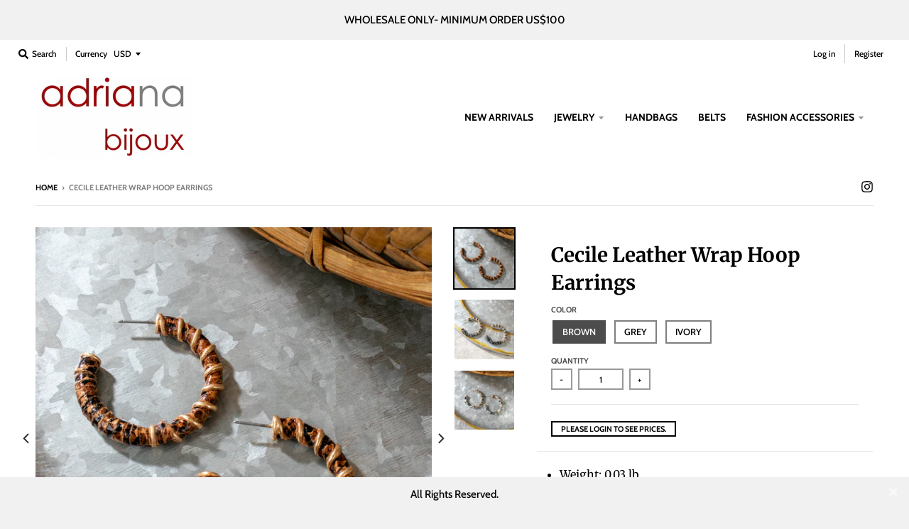

--- FILE ---
content_type: text/javascript
request_url: https://www.adrianabijoux.com/cdn/shop/t/8/assets/theme-new.js?v=166947696752878647311723228532
body_size: 15435
content:
(function(e){"use strict";window.StyleHatch=window.StyleHatch||{},StyleHatch.Sections=function(){this.constructors={},this.instances=[],e(document).on("shopify:section:load",this._onSectionLoad.bind(this)).on("shopify:section:unload",this._onSectionUnload.bind(this)).on("shopify:section:select",this._onSelect.bind(this)).on("shopify:section:deselect",this._onDeselect.bind(this)).on("shopify:section:reorder",this._onReorder.bind(this)).on("shopify:block:select",this._onBlockSelect.bind(this)).on("shopify:block:deselect",this._onBlockDeselect.bind(this))},StyleHatch.Sections.prototype=e.extend({},StyleHatch.Sections.prototype,{_createInstance:function(t,a){var o=e(t),n=o.attr("data-section-id"),r=o.attr("data-section-type");if(a=a||this.constructors[r],typeof a!="undefined"){var i=e.extend(new a(t),{id:n,type:r,container:t});this.instances.push(i)}},_onSectionLoad:function(t){var a=e("[data-section-id]",t.target)[0];a&&this._createInstance(a)},_onSectionUnload:function(e2){var t=slate.utils.findInstance(this.instances,"id",e2.detail.sectionId);t&&(typeof t.onUnload=="function"&&t.onUnload(e2),this.instances=slate.utils.removeInstance(this.instances,"id",e2.detail.sectionId))},_onSelect:function(t){var a=slate.utils.findInstance(this.instances,"id",t.detail.sectionId);a&&typeof a.onSelect=="function"&&a.onSelect(t),e("body").hasClass("panel-open")&&(StyleHatch.closePanelMenu(),e("html, body").addClass("scroll-lock"),setTimeout(function(){e("html, body").removeClass("scroll-lock"),e("html, body").animate({scrollTop:a.$container.offset().top},600)},400))},_onDeselect:function(t){var a=slate.utils.findInstance(this.instances,"id",t.detail.sectionId);a&&typeof a.onDeselect=="function"&&a.onDeselect(t),e("body").hasClass("panel-open")&&StyleHatch.closePanelMenu()},_onReorder:function(e2){var t=slate.utils.findInstance(this.instances,"id",e2.detail.sectionId);t&&typeof t.onReorder=="function"&&t.onReorder(e2)},_onBlockSelect:function(e2){var t=slate.utils.findInstance(this.instances,"id",e2.detail.sectionId);t&&typeof t.onBlockSelect=="function"&&t.onBlockSelect(e2)},_onBlockDeselect:function(e2){var t=slate.utils.findInstance(this.instances,"id",e2.detail.sectionId);t&&typeof t.onBlockDeselect=="function"&&t.onBlockDeselect(e2)},register:function(t,a){this.constructors[t]=a,e("[data-section-type="+t+"]").each(function(e2,t2){this._createInstance(t2,a)}.bind(this))}}),StyleHatch.cacheSelectors=function(){StyleHatch.cache={$body:e("body"),$html:e("html"),$util:e("header.util"),$header:e("header.site-header"),$siteNav:e("header.site-header ul.site-nav"),$featuredCollection:e(".featured-collection"),$instagramCollection:e(".instagram-collection"),$addToCartForm:e("#AddToCartForm"),$addToCartButton:e("#AddToCart"),$cartButton:e("#CartButton"),$recoverPasswordLink:e("#RecoverPassword"),$hideRecoverPasswordLink:e("#HideRecoverPasswordLink"),$recoverPasswordForm:e("#RecoverPasswordForm"),$customerLoginForm:e("#CustomerLoginForm"),$passwordResetSuccess:e("#ResetSuccess")}},StyleHatch.init=function(){var e2=document.documentElement;e2.setAttribute("data-useragent",navigator.userAgent),StyleHatch.cacheSelectors(),StyleHatch.largeMobile=700;var t=new StyleHatch.Sections;t.register("promos-section",StyleHatch.PromosSection),t.register("header-section",StyleHatch.HeaderSection),t.register("footer-section",StyleHatch.FooterSection),t.register("slideshow-section",StyleHatch.SlideshowSection),t.register("hero-video-section",StyleHatch.HeroVideoSection),t.register("featured-collection-section",StyleHatch.FeaturedCollectionSection),t.register("simple-collection-section",StyleHatch.SimpleCollectionSection),t.register("featured-text-section",StyleHatch.PageSection),t.register("custom-content-section",StyleHatch.PageSection),t.register("instagram-section",StyleHatch.InstagramSection),t.register("featured-blog-section",StyleHatch.GenericSection),t.register("map",StyleHatch.Maps),t.register("product-template",StyleHatch.Product),t.register("collection-template",StyleHatch.Collection),t.register("collection-list-template",StyleHatch.Collection),t.register("list-collections-template",StyleHatch.ListCollections),t.register("blog-template",StyleHatch.BlogArticle),t.register("article-template",StyleHatch.BlogArticle),t.register("password-template",StyleHatch.Password),t.register("cart-template",StyleHatch.Cart),StyleHatch.currencyConverter&&StyleHatch.CurrencyConverter.init(),StyleHatch.ajaxCartEnable&&StyleHatch.AjaxCart.init(),StyleHatch.loginForms(),StyleHatch.videoLayout(),StyleHatch.initTemplates()},StyleHatch.PromosSection=function(){function t(t2){var a=this.$container=e(t2);a.attr("data-section-id"),StyleHatch.Promos.init()}return t}(),StyleHatch.PromosSection.prototype=e.extend({},StyleHatch.PromosSection.prototype,{onUnload:function(){StyleHatch.Promos.unload()},onBlockSelect:function(e2){StyleHatch.Promos.blockSelect(e2)},onBlockDeselect:function(e2){StyleHatch.Promos.blockDeselect(e2)}}),StyleHatch.Promos=function(){function t(){a(),p.scrollLock=h.$promos.find(">*:first").data("scroll-lock"),o(),s(),StyleHatch.Header.rebuildFixTo()}function a(){h={$body:e(u.body),$promos:e(u.promos),$promosContainer:e(u.promos).find(">*:first"),$promoBar:e(u.promoBar),$bottomContainer:e(u.bottomContainer),$popup:e(u.popup)}}function o(){h.$promoBar.length&&(h.$promoBar.each(function(){var t2=e(this),a2=t2.data("hide-delay"),o2=t2.data("bar-placement"),n2=t2.find("div.errors");n2.length&&n2.prependTo(t2),o2=="bottom"&&(h.$bottomContainer.length||(h.$promosContainer.append('<div class="promo-bar-container bottom"></div>'),h.$bottomContainer=e(u.bottomContainer)),t2.appendTo(h.$bottomContainer),h.$bottomContainer.resize(function(){var t3=e(this).height()+"px";h.$body.css({"margin-bottom":t3})})),t2.hasClass("signup-bar")&&t2.showPopup(),a2!=="no-delay"&&p.hideTimers.push(setTimeout(function(){t2.data("pause-hide")||t2.promoSlideUp()},a2))}),n(),i())}function n(){h.$promos.data("fixtoInstance")&&h.$promos.fixTo("destroy")}function r(){h.$promos.data("fixtoInstance")&&h.$promos.fixTo("refresh")}function i(){p.scrollLock&&h.$promos.fixTo(u.page,{zIndex:p.fixToZIndex})}function s(){h.$popup.length&&h.$popup.each(function(){var t2=e(this),a2=!0,o2=t2.data("show-delay"),n2=(t2.data("homepage-limit"),t2.data("visitor-limit")),r2=t2.data("visitor"),i2=t2.data("show-for");n2==1&&r2==0&&(a2=!1);var s2=t2.find(".errors");s2.length&&(o2=0),setTimeout(function(){var a3=e(window).width();switch(i2){case"mobile":a3<=StyleHatch.largeMobile&&t2.showPopup();break;case"desktop":a3>StyleHatch.largeMobile&&t2.showPopup();break;case"both":t2.showPopup()}},o2)})}function l(t2){var a2=e("#block-"+t2.detail.blockId),o2=a2.data("type");switch(e.magnificPopup.close(),o2){case"announcement-bar":a2.promoSlideDown(),a2.attr("data-pause-hide",!0);break;case"popup":a2.showMockPopup();break;case"signup-bar":a2.showPopup(!0)}StyleHatch.Header.rebuildFixTo(),StyleHatch.refreshFixTo()}function c(t2){var a2=e("#block-"+t2.detail.blockId),o2=a2.data("type"),n2=a2.data("show-for"),r2=e(window).width();switch(o2){case"announcement-bar":var i2=a2;i2.attr("data-pause-hide",!1);var s2=i2.data("hide-delay");i2.data("bar-placement"),i2.data("homepage-limit"),(n2=="desktop"&&r2<=StyleHatch.largeMobile||n2=="mobile"&&r2>StyleHatch.largeMobile)&&a2.promoSlideUp(),s2!=="no-delay"&&p.hideTimers.push(setTimeout(function(){i2.data("pause-hide")||i2.promoSlideUp()},s2));break;case"popup":a2.hideMockPopup();break;case"signup-bar":n2=="desktop"&&r2<=StyleHatch.largeMobile&&(a2.hidePopup(),StyleHatch.refreshFixTo()),n2=="mobile"&&r2>StyleHatch.largeMobile&&(a2.hidePopup(),StyleHatch.refreshFixTo())}StyleHatch.Header.rebuildFixTo()}function d(){if(typeof p.hideTimers!="undefined"&&p.hideTimers instanceof Array){for(var t2=0;t2<p.hideTimers.length;t2++)clearTimeout(p.hideTimers[t2]);p.hideTimers.length=0}else p.hideTimers=[];n(),StyleHatch.refreshFixTo(),h.$bottomContainer.remove(),e.magnificPopup.close()}var u={body:"body",page:"#page",promos:"#shopify-section-promos",promoBar:"header.promo-bar",bottomContainer:".promo-bar-container.bottom",popup:".promo-popup"},p={};p={scrollLock:!1,fixToZIndex:992,hideTimers:[],slideSpeed:400};var h={};return e.fn.extend({showPopup:function(t2){var a2=e(this),o2=!0,n2=(a2.data("show-delay"),a2.data("show-again-delay")),r2=a2.data("homepage-limit"),i2=a2.data("visitor-limit"),s2=a2.data("visitor"),l2=(a2.data("show-for"),a2.data("type")),c2=a2.data("id");i2==1&&s2==0&&(o2=!1);var d2="popup-"+c2;e.cookie(d2)&&(o2=!1),r2&&!h.$body.hasClass("template-index")&&(o2=!1),window.self!==window.top&&l2=="popup"&&(o2=!1),t2&&(o2=!0);var u2=a2.find(".errors"),p2=getQueryString("contact%5Btags%5D");if(u2.length&&p2.includes("popup")&&(o2=!0,a2.find("input#email").addClass("errors")),u2.length&&p2.includes("signup-bar")&&(o2=!0),Modernizr.touchevents&&a2.find("form").removeAttr("target"),o2){l2=="popup"&&e.magnificPopup.open({items:{src:a2,type:"inline",showCloseBtn:!1},mainClass:"mfp-slideup",removalDelay:300,callbacks:{close:function(){e.cookie(d2,"shown",{expires:n2,path:"/"})}}}),l2=="signup-bar"&&(t2?a2.addClass("visible force"):a2.addClass("visible"));var f=a2.find(".icon-text");f.on("click",function(e2){a2.hidePopup(),e2.preventDefault()});var y=a2.find("form");y.on("submit",function(t3){return!!t3.target.checkValidity()&&(a2.hidePopup(),void e(this).submit())})}},hidePopup:function(){var t2=(e("#shopify-section-promos"),e(this)),a2=t2.data("type"),o2=t2.data("id");if(a2=="popup"&&e.magnificPopup.close(),a2=="signup-bar"){var n2="popup-"+o2;e.cookie(n2,"shown",{expires:60,path:"/"}),e(".promo-bar.signup-bar").each(function(t3){e(this).slideUp({duration:400,progress:function(){StyleHatch.refreshFixTo()},complete:function(){StyleHatch.refreshFixTo(),e(this).removeClass("visible force")}})})}},promoSlideUp:function(){e(this).slideUp({duration:p.slideSpeed,progress:StyleHatch.refreshFixTo,complete:StyleHatch.refreshFixTo})},promoSlideDown:function(){e(this).slideDown({duration:p.slideSpeed,progress:StyleHatch.refreshFixTo,complete:StyleHatch.refreshFixTo})},showMockPopup:function(){var t2=e("#shopify-section-promos");e(".mock-popup-container").length||t2.find(">*:first").append('<div class="mock-popup-container"></div>');var a2=e(".mock-popup-container"),o2=e(this);o2.appendTo(a2),a2.show(),o2.show()},hideMockPopup:function(){var t2=e(".mock-popup-container"),a2=e(this);t2.hide(),a2.hide()}}),{init:t,unload:d,blockSelect:l,blockDeselect:c,refreshFixTo:r}}(),StyleHatch.HeaderSection=function(){function t(t2){var a=this.$container=e(t2);a.attr("data-section-id"),StyleHatch.Header.init()}return t}(),StyleHatch.HeaderSection.prototype=e.extend({},StyleHatch.HeaderSection.prototype,{onUnload:function(){StyleHatch.Header.unload()}}),StyleHatch.Header=function(){function t(){a(),o(),c(),u(),m(),b()}function a(){k={$htmlBody:e(T.htmlBody),$body:e(T.body),$page:e(T.page),$section:e(T.section),$promosSection:e(T.promosSection),$util:e(T.util),$header:e(T.header),$siteNav:e(T.siteNav),$dropdownParent:e(T.siteNav).find("li.has-dropdown"),$defaultLink:e(T.siteNav).find("> li:not(.has-dropdown)"),$subMenuLinks:e(T.siteNav).find("li.has-dropdown a"),$subDropdownParent:e(T.siteNav).find("li.has-sub-dropdown"),$search:e(T.util).find(".search-wrapper"),$searchLink:e(T.util).find("a.search"),$searchClose:e(T.util).find("form.search-bar button"),$searchInput:e(T.util).find("form.search-bar input"),$menuLink:e(T.menuLink),$menuPanel:e(T.menuPanel),$menuPanelDropdown:e(T.menuPanel).find("li.has-dropdown"),$menuPanelSubDropdown:e(T.menuPanel).find("li.has-sub-dropdown")}}function o(){e(T.menuOverlay).length||(k.$section.append('<div class="mobile-menu-overlay"></div>'),k.$menuOverlay=e(T.menuOverlay))}function n(){k.$search.slideDown({duration:C.slideSpeed,progress:function(){StyleHatch.refreshFixTo()},complete:function(){StyleHatch.refreshFixTo()}}),k.$searchInput.focus()}function r(){k.$searchInput.blur(),clearTimeout(C.blurTimer),k.$search.slideUp({duration:C.slideSpeed,progress:function(){StyleHatch.refreshFixTo()},complete:function(){StyleHatch.refreshFixTo()}})}function i(){k.$body.hasClass("panel-open")?l():s()}function s(){k.$htmlBody.addClass("panel-open"),window.scrollTo(0,0),k.$menuPanel.attr("tabindex","0"),k.$menuPanel.focus()}function l(){k.$htmlBody.addClass("panel-open-transition"),k.$htmlBody.removeClass("panel-open"),k.$menuPanel.removeAttr("tabindex"),setTimeout(function(){k.$htmlBody.removeClass("panel-open-transition")},400)}function c(){k.$searchLink.on("click.search",function(e2){n(),e2.preventDefault()}),k.$searchClose.on("click.search",function(e2){r(),e2.preventDefault()}),k.$searchInput.on("blur.search",function(e2){C.blurTimer=setTimeout(r,C.blurTime),e2.preventDefault()}),k.$menuLink.on("click.panel",function(e2){i(),e2.preventDefault()}),k.$menuOverlay.on("click.panel",function(e2){i(),e2.preventDefault()}),k.$menuPanelDropdown.on("click.panelDropdown",function(t2){k.$menuPanelDropdown.find("ul.dropdown").slideUp(),k.$menuPanelDropdown.find("> a").attr("aria-expanded","false"),k.$menuPanelDropdown.removeClass("expanded"),k.$menuPanelDropdown.find("ul.dropdown").attr("aria-hidden","true"),k.$menuPanelDropdown.find("ul.dropdown a").attr("tabindex","-1"),e(this).find("ul.dropdown").is(":visible")||(e(this).find("> a").attr("aria-expanded","true"),e(this).find("ul.dropdown").slideDown(),e(this).find("ul.dropdown").attr("aria-hidden","false"),e(this).find("ul.dropdown > li > a").attr("tabindex","0"),e(this).addClass("expanded"))}),k.$menuPanelDropdown.find("> a").on("click.panelDropdown",function(t2){e(this).closest("li").hasClass("expanded")||t2.preventDefault()}),k.$menuPanelDropdown.find("ul.dropdown li:not(.has-sub-dropdown) a").on("click.panelDropdown",function(e2){e2.stopPropagation()}),k.$menuPanelSubDropdown.on("click.panelDropdown",function(t2){t2.stopPropagation(),k.$menuPanelSubDropdown.find("ul.sub-dropdown").slideUp(),k.$menuPanelDropdown.find("> a").attr("aria-expanded","false"),k.$menuPanelSubDropdown.removeClass("expanded"),k.$menuPanelDropdown.find("ul.sub-dropdown").attr("aria-hidden","true"),k.$menuPanelDropdown.find("ul.sub-dropdown a").attr("tabindex","-1"),e(this).find("ul.sub-dropdown").is(":visible")||(e(this).find("> a").attr("aria-expanded","true"),e(this).find("ul.sub-dropdown").slideDown(),e(this).find("ul.sub-dropdown").attr("aria-hidden","false"),e(this).find("ul.sub-dropdown > li > a").attr("tabindex","0"),e(this).addClass("expanded"))}),k.$menuPanelSubDropdown.find("> a").on("click.panelDropdown",function(t2){e(this).closest("li").hasClass("expanded")||t2.preventDefault()}),k.$menuPanelSubDropdown.find("ul.sub-dropdown a").on("click.panelDropdown",function(e2){e2.stopPropagation()}),k.$promosSection.resize(StyleHatch.refreshFixTo)}function d(){clearTimeout(C.blurTimer),k.$searchLink.off("click.search"),k.$searchClose.off("click.search"),k.$searchInput.off("blur.search"),k.$menuLink.off("click.panel"),k.$menuPanelDropdown.off("click.panelDropdown"),k.$menuPanelDropdown.find("> a").off("click.panelDropdown"),k.$menuPanelDropdown.find("ul.dropdown li:not(.has-sub-dropdown) a").off("click.panelDropdown"),k.$menuPanelSubDropdown.off("click.panelDropdown"),k.$menuPanelSubDropdown.find("> a").off("click.panelDropdown"),k.$menuPanelSubDropdown.find("ul.sub-dropdown a").off("click.panelDropdown"),k.$promosSection.removeResize(StyleHatch.refreshFixTo)}function u(){k.$subMenuLinks.each(function(){var t2=e(this),a2=t2.text();wordWrapper(a2,24,"<br/>\n")}),h(k.$dropdownParent)}function p(t2){h(e("."+C.dropdownActiveClass)),t2.addClass(C.dropdownActiveClass),t2.find("> a").attr("aria-expanded","true"),t2.find("ul.dropdown").attr("aria-hidden","false"),t2.find("ul.dropdown > li > a").attr("tabindex","0");var a2=t2.find("ul.dropdown");a2.hasClass("dropdown--mega-menu")||a2.css({left:"auto"});var o2=a2.offset().left+a2.outerWidth(),n2=e(window).width()-20,r2=k.$header.width(),i2=k.$header.find(".logo-nav-contain").offset().left;if(r2+40>e(window).width()&&(r2=e(window).width(),i2=-20),n2=r2+i2+1,o2>n2&&!a2.hasClass("dropdown--mega-menu")){var s2="-"+(o2-n2)+"px";a2.css({left:s2})}setTimeout(function(){k.$body.on("touchstart",function(){h(t2)})},250)}function h(e2){e2.removeClass(C.dropdownActiveClass),k.$body.off("touchstart"),e2.find("> a").attr("aria-expanded","false"),e2.find("ul.dropdown").attr("aria-hidden","true"),e2.find("ul.dropdown > li > a").attr("tabindex","-1")}function f(t2){h(e("."+C.subDropdownActiveClass)),t2.addClass(C.subDropdownActiveClass),t2.find("> a").attr("aria-expanded","true"),t2.find("ul.sub-dropdown").attr("aria-hidden","false"),t2.find("ul.sub-dropdown > li > a").attr("tabindex","0");var a2=t2.find(".sub-dropdown").offset().left+t2.find(".sub-dropdown").width(),o2=e(window).width();a2>o2?t2.addClass("alternate-align"):t2.removeClass("alternate-align")}function y(e2){e2.removeClass(C.subDropdownActiveClass),e2.removeClass("alternate-align"),e2.find("> a").attr("aria-expanded","false"),e2.find("ul.sub-dropdown").attr("aria-hidden","true"),e2.find("ul.sub-dropdown > li > a").attr("tabindex","-1")}function m(){k.$dropdownParent.on("mouseenter.dropdown touchstart.dropdown focusin.dropdown",function(t2){var a2=e(this);a2.hasClass(C.dropdownActiveClass)||(t2.preventDefault(),p(a2))}),k.$dropdownParent.on("mouseleave.dropdown",function(){h(e(this))}),k.$subMenuLinks.on("touchstart.dropdown",function(e2){e2.stopImmediatePropagation()}),k.$subDropdownParent.on("mouseenter.subdropdown touchstart.subdropdown focusin.subdropdown",function(t2){var a2=e(this);a2.hasClass(C.subDropdownActiveClass)||(t2.preventDefault(),f(a2))}),k.$subDropdownParent.on("mouseleave.subdropdown",function(){y(e(this))}),k.$subDropdownParent.on("touchstart.subdropdown",function(e2){e2.stopImmediatePropagation()}),e("html").hasClass("touchevents")&&k.$subDropdownParent.children("a").on("click",function(t2){var a2=e(this);a2.hasClass(C.subDropdownActiveClass)||(t2.preventDefault(),f(a2))}),k.$subMenuLinks.on("focusout.dropdown",function(t2){t2.relatedTarget==null?h(e("."+C.dropdownActiveClass)):(e(t2.target).closest("li.has-dropdown")[0]!==e(t2.relatedTarget).closest("li.has-dropdown")[0]&&h(e("."+C.dropdownActiveClass)),e(t2.target).closest("li.has-sub-dropdown")[0]!==e(t2.relatedTarget).closest("li.has-sub-dropdown")[0]&&y(e("."+C.subDropdownActiveClass)))})}function v(){k.$dropdownParent.off("mouseenter.dropdown touchstart.dropdown focusin.dropdown"),k.$dropdownParent.off("mouseleave.dropdown"),k.$subMenuLinks.off("touchstart.dropdown"),k.$subDropdownParent.off("mouseenter.subdropdown touchstart.subdropdown focusin.subdropdown"),k.$subDropdownParent.off("mouseleave.subdropdown"),k.$subDropdownParent.off("touchstart.subdropdown"),k.$subMenuLinks.off("focusout.dropdown")}function g(){var t2=k.$section,a2=k.$promosSection,o2=k.$header,n2=k.$util,r2=o2.data("scroll-lock");if(r2=="util"||r2=="header"){var i2="";a2.data("fixtoInstance")&&(i2="#shopify-section-promos"),n2.fixTo("#page",{zIndex:991,mind:i2})}if(r2=="header"){var i2="header.util";a2.data("fixtoInstance")&&(i2="header.util, #shopify-section-promos"),t2.fixTo("#page",{zIndex:990,mind:i2}),t2.resize(function(){e(this).width()<=700?t2.fixTo("stop"):t2.fixTo("start")})}}function S(){var t2=e("header.util, #shopify-section-header").filter(function(){return e(this).data("fixtoInstance")});t2.length&&t2.fixTo("destroy")}function b(){a(),S(),g()}function w(){l(),d(),v(),S()}var T={htmlBody:"html, body",body:"body",page:"#page",section:"#shopify-section-header",promosSection:"#shopify-section-promos",util:"header.util",header:"header.site-header",siteNav:"header.site-header ul.site-nav",menuLink:".menu-link",menuPanel:"#menu.panel",menuOverlay:".mobile-menu-overlay"},C={};C={blurTimer:{},blurTime:2e3,slideSpeed:300,dropdownActiveClass:"dropdown-hover",subDropdownActiveClass:"sub-dropdown-hover"};var k={};return{init:t,unload:w,openSearch:n,closeSearch:r,togglePanelMenu:i,openPanelMenu:s,closePanelMenu:l,rebuildFixTo:b}}(),StyleHatch.FooterSection=function(){function t(t2){var a=this.$container=e(t2);a.attr("data-section-id"),StyleHatch.Footer.init(a)}return t}(),StyleHatch.FooterSection.prototype=e.extend({},StyleHatch.FooterSection.prototype,{onUnload:function(e2){StyleHatch.Footer.unload(e2)}}),StyleHatch.Footer=function(){function e2(e3){var t2=e3.find("ul.nested-menu");t2.initNestedMenu()}function t(e3){$nestedMenu.destroyNestedMenu()}return{init:e2,unload:t}}(),StyleHatch.SlideshowSection=function(){function t(t2){var a=this.$container=e(t2);a.attr("data-section-id"),StyleHatch.Slideshow.init(a)}return t}(),StyleHatch.SlideshowSection.prototype=e.extend({},StyleHatch.SlideshowSection.prototype,{onUnload:function(e2){StyleHatch.Slideshow.unload(e2)},onBlockSelect:function(e2){StyleHatch.Slideshow.blockSelect(e2)},onBlockDeselect:function(e2){StyleHatch.Slideshow.blockDeselect(e2)}}),StyleHatch.Slideshow=function(){function t(t2){var a2=t2.find(".slideshow-carousel"),o2=700,n2=a2.find(".slide__item");e(window).on("resize",function(){n2.each(function(t3){var a3;e(window).width()>o2?a3=e(this).find("img.slide__image-desktop"):(a3=e(this).find("img.slide__image-mobile"),a3.length<1&&(a3=e(this).find("img.slide__image-desktop"))),a3.hasClass("lazymanual")&&(a3.attr("src",a3.attr("data-preload")).removeAttr("data-preload"),a3.removeClass("lazymanual").addClass("lazyload"))})});var r=a2.data("flickity-options");a2.flickity(r),a2.parent().find(".flickity-page-dots.placeholder").remove();var i;e(window).width()>o2?i=e("img.slide__image-desktop",t2):(i=e("img.slide__image-mobile",t2),i.length<1&&(i=e("img.slide__image-desktop",t2))),i.eq(0).removeClass("lazymanual").addClass("lazyload"),a2.on("change.flickity",function(o3,n3){var r2=e("img.lazymanual",t2);r2.removeClass("lazymanual").addClass("lazyload"),a2.off("change.flickity")});var s=t2.find(".slide__item-video");s.each(function(){var t3=e(this).find(".slide__item-image"),a3=e(this).data("video-id"),o3=e(this).data("mobile-autoplay"),n3=0;o3&&(n3=1),(e(window).width()>StyleHatch.largeMobile||o3)&&t3.YTPlayer({fitToBackground:!1,videoId:a3,repeat:!0,mute:!0,playerVars:{rel:0,mute:1,playsinline:n3,autoplay:1},callback:function(){e(window).trigger("resize")}})})}function a(t2){var a2=e("#block-"+t2.detail.blockId),o2=a2.closest(".slideshow-carousel"),n2=a2.data("slide-index");o2.flickity("pausePlayer"),o2.flickity("select",n2,!0,!0),o2.find("img").removeClass(".lazymanual").addClass("lazyload")}function o(t2){var a2=e("#block-"+t2.detail.blockId),o2=a2.closest(".slideshow-carousel");o2.flickity("unpausePlayer")}function n(t2){var a2=e(".slideshow-"+t2.detail.sectionId),o2=a2.find(".slideshow-carousel");o2.flickity("destroy");var n2=a2.find(".slide__item-video .slide__item-image");n2.removeData("yt-init").removeData("ytPlayer").removeClass("loaded"),e(window).off("resize.YTplayer"+n2.ID),e(window).off("scroll.YTplayer"+n2.ID),n2.$body=null,n2.$node=null,n2.$YTPlayerString=null,n2.player=null}return{init:t,unload:n,blockSelect:a,blockDeselect:o}}(),StyleHatch.HeroVideoSection=function(){function t(t2){var a=this.$container=e(t2);a.attr("data-section-id"),StyleHatch.HeroVideo.init(a)}return t}(),StyleHatch.HeroVideoSection.prototype=e.extend({},StyleHatch.HeroVideoSection.prototype,{onUnload:function(e2){StyleHatch.HeroVideo.unload(e2)}}),StyleHatch.HeroVideo=function(){function t(e2){var t2=e2.find(".wrapper"),a2=e2.data("video-id"),o=e2.data("mobile-autoplay"),n=0;o&&(n=1),t2.removeData("ytPlayer"),t2.YTPlayer({fitToBackground:!1,videoId:a2,repeat:!0,mute:!0,playerVars:{rel:0,mute:1,playsinline:n,autoplay:1}})}function a(t2){var a2=e(".slideshow-"+t2.detail.sectionId),o=a2.find(".wrapper");o.removeData("yt-init").removeData("ytPlayer").removeClass("loaded"),o.find(".ytplayer-container .ytplayer-shield").remove()}return{init:t,unload:a}}(),StyleHatch.Maps=function(){function t(t2){if(this.$container=e(t2),this.$map=this.$container.find(u.map),this.key=this.$map.data("api-key"),this.key!=i&&(i=this.key,r=null,s=!0),typeof this.key!="undefined")if(r==="loaded")this.createMap();else{l.push(this);var o2=this;r!=="loading"&&(r="loading",(typeof window.google=="undefined"||s)&&e.getScript("https://maps.googleapis.com/maps/api/js?key="+this.key).then(function(){r="loaded",s=!1,a(o2)}))}}function a(t2){document.addEventListener("lazybeforeunveil",function(a2){e(a2.target).attr("data-section-type")&&t2.createMap()}),e.each(l,function(e2,a2){a2.$container.hasClass("lazyloaded")&&t2.createMap()})}function o(t2){var a2=e.Deferred(),o2=new google.maps.Geocoder,n2=t2.data("address-setting");return o2.geocode({address:n2},function(e2,t3){t3!==google.maps.GeocoderStatus.OK&&a2.reject(t3),a2.resolve(e2)}),a2}var n={zoom:14},r=null,i=null,s=!1,l=[],c={standard:[],silver:[{elementType:"geometry",stylers:[{color:"#f5f5f5"}]},{elementType:"labels.icon",stylers:[{visibility:"off"}]},{elementType:"labels.text.fill",stylers:[{color:"#616161"}]},{elementType:"labels.text.stroke",stylers:[{color:"#f5f5f5"}]},{featureType:"administrative.land_parcel",elementType:"labels.text.fill",stylers:[{color:"#bdbdbd"}]},{featureType:"poi",elementType:"geometry",stylers:[{color:"#eeeeee"}]},{featureType:"poi",elementType:"labels.text.fill",stylers:[{color:"#757575"}]},{featureType:"poi.park",elementType:"geometry",stylers:[{color:"#e5e5e5"}]},{featureType:"poi.park",elementType:"labels.text.fill",stylers:[{color:"#9e9e9e"}]},{featureType:"road",elementType:"geometry",stylers:[{color:"#ffffff"}]},{featureType:"road.arterial",elementType:"labels.text.fill",stylers:[{color:"#757575"}]},{featureType:"road.highway",elementType:"geometry",stylers:[{color:"#dadada"}]},{featureType:"road.highway",elementType:"labels.text.fill",stylers:[{color:"#616161"}]},{featureType:"road.local",elementType:"labels.text.fill",stylers:[{color:"#9e9e9e"}]},{featureType:"transit.line",elementType:"geometry",stylers:[{color:"#e5e5e5"}]},{featureType:"transit.station",elementType:"geometry",stylers:[{color:"#eeeeee"}]},{featureType:"water",elementType:"geometry",stylers:[{color:"#c9c9c9"}]},{featureType:"water",elementType:"labels.text.fill",stylers:[{color:"#9e9e9e"}]}],retro:[{elementType:"geometry",stylers:[{color:"#ebe3cd"}]},{elementType:"labels.text.fill",stylers:[{color:"#523735"}]},{elementType:"labels.text.stroke",stylers:[{color:"#f5f1e6"}]},{featureType:"administrative",elementType:"geometry.stroke",stylers:[{color:"#c9b2a6"}]},{featureType:"administrative.land_parcel",elementType:"geometry.stroke",stylers:[{color:"#dcd2be"}]},{featureType:"administrative.land_parcel",elementType:"labels.text.fill",stylers:[{color:"#ae9e90"}]},{featureType:"landscape.natural",elementType:"geometry",stylers:[{color:"#dfd2ae"}]},{featureType:"poi",elementType:"geometry",stylers:[{color:"#dfd2ae"}]},{featureType:"poi",elementType:"labels.text.fill",stylers:[{color:"#93817c"}]},{featureType:"poi.park",elementType:"geometry.fill",stylers:[{color:"#a5b076"}]},{featureType:"poi.park",elementType:"labels.text.fill",stylers:[{color:"#447530"}]},{featureType:"road",elementType:"geometry",stylers:[{color:"#f5f1e6"}]},{featureType:"road.arterial",elementType:"geometry",stylers:[{color:"#fdfcf8"}]},{featureType:"road.highway",elementType:"geometry",stylers:[{color:"#f8c967"}]},{featureType:"road.highway",elementType:"geometry.stroke",stylers:[{color:"#e9bc62"}]},{featureType:"road.highway.controlled_access",elementType:"geometry",stylers:[{color:"#e98d58"}]},{featureType:"road.highway.controlled_access",elementType:"geometry.stroke",stylers:[{color:"#db8555"}]},{featureType:"road.local",elementType:"labels.text.fill",stylers:[{color:"#806b63"}]},{featureType:"transit.line",elementType:"geometry",stylers:[{color:"#dfd2ae"}]},{featureType:"transit.line",elementType:"labels.text.fill",stylers:[{color:"#8f7d77"}]},{featureType:"transit.line",elementType:"labels.text.stroke",stylers:[{color:"#ebe3cd"}]},{featureType:"transit.station",elementType:"geometry",stylers:[{color:"#dfd2ae"}]},{featureType:"water",elementType:"geometry.fill",stylers:[{color:"#b9d3c2"}]},{featureType:"water",elementType:"labels.text.fill",stylers:[{color:"#92998d"}]}],dark:[{elementType:"geometry",stylers:[{color:"#212121"}]},{elementType:"labels.icon",stylers:[{visibility:"off"}]},{elementType:"labels.text.fill",stylers:[{color:"#757575"}]},{elementType:"labels.text.stroke",stylers:[{color:"#212121"}]},{featureType:"administrative",elementType:"geometry",stylers:[{color:"#757575"}]},{featureType:"administrative.country",elementType:"labels.text.fill",stylers:[{color:"#9e9e9e"}]},{featureType:"administrative.land_parcel",stylers:[{visibility:"off"}]},{featureType:"administrative.locality",elementType:"labels.text.fill",stylers:[{color:"#bdbdbd"}]},{featureType:"poi",elementType:"labels.text.fill",stylers:[{color:"#757575"}]},{featureType:"poi.park",elementType:"geometry",stylers:[{color:"#181818"}]},{featureType:"poi.park",elementType:"labels.text.fill",stylers:[{color:"#616161"}]},{featureType:"poi.park",elementType:"labels.text.stroke",stylers:[{color:"#1b1b1b"}]},{featureType:"road",elementType:"geometry.fill",stylers:[{color:"#2c2c2c"}]},{featureType:"road",elementType:"labels.text.fill",stylers:[{color:"#8a8a8a"}]},{featureType:"road.arterial",elementType:"geometry",stylers:[{color:"#373737"}]},{featureType:"road.highway",elementType:"geometry",stylers:[{color:"#3c3c3c"}]},{featureType:"road.highway.controlled_access",elementType:"geometry",stylers:[{color:"#4e4e4e"}]},{featureType:"road.local",elementType:"labels.text.fill",stylers:[{color:"#616161"}]},{featureType:"transit",elementType:"labels.text.fill",stylers:[{color:"#757575"}]},{featureType:"water",elementType:"geometry",stylers:[{color:"#000000"}]},{featureType:"water",elementType:"labels.text.fill",stylers:[{color:"#3d3d3d"}]}],night:[{elementType:"geometry",stylers:[{color:"#242f3e"}]},{elementType:"labels.text.fill",stylers:[{color:"#746855"}]},{elementType:"labels.text.stroke",stylers:[{color:"#242f3e"}]},{featureType:"administrative.locality",elementType:"labels.text.fill",stylers:[{color:"#d59563"}]},{featureType:"poi",elementType:"labels.text.fill",stylers:[{color:"#d59563"}]},{featureType:"poi.park",elementType:"geometry",stylers:[{color:"#263c3f"}]},{featureType:"poi.park",elementType:"labels.text.fill",stylers:[{color:"#6b9a76"}]},{featureType:"road",elementType:"geometry",stylers:[{color:"#38414e"}]},{featureType:"road",elementType:"geometry.stroke",stylers:[{color:"#212a37"}]},{featureType:"road",elementType:"labels.text.fill",stylers:[{color:"#9ca5b3"}]},{featureType:"road.highway",elementType:"geometry",stylers:[{color:"#746855"}]},{featureType:"road.highway",elementType:"geometry.stroke",stylers:[{color:"#1f2835"}]},{featureType:"road.highway",elementType:"labels.text.fill",stylers:[{color:"#f3d19c"}]},{featureType:"transit",elementType:"geometry",stylers:[{color:"#2f3948"}]},{featureType:"transit.station",elementType:"labels.text.fill",stylers:[{color:"#d59563"}]},{featureType:"water",elementType:"geometry",stylers:[{color:"#17263c"}]},{featureType:"water",elementType:"labels.text.fill",stylers:[{color:"#515c6d"}]},{featureType:"water",elementType:"labels.text.stroke",stylers:[{color:"#17263c"}]}],aubergine:[{elementType:"geometry",stylers:[{color:"#1d2c4d"}]},{elementType:"labels.text.fill",stylers:[{color:"#8ec3b9"}]},{elementType:"labels.text.stroke",stylers:[{color:"#1a3646"}]},{featureType:"administrative.country",elementType:"geometry.stroke",stylers:[{color:"#4b6878"}]},{featureType:"administrative.land_parcel",elementType:"labels.text.fill",stylers:[{color:"#64779e"}]},{featureType:"administrative.province",elementType:"geometry.stroke",stylers:[{color:"#4b6878"}]},{featureType:"landscape.man_made",elementType:"geometry.stroke",stylers:[{color:"#334e87"}]},{featureType:"landscape.natural",elementType:"geometry",stylers:[{color:"#023e58"}]},{featureType:"poi",elementType:"geometry",stylers:[{color:"#283d6a"}]},{featureType:"poi",elementType:"labels.text.fill",stylers:[{color:"#6f9ba5"}]},{featureType:"poi",elementType:"labels.text.stroke",stylers:[{color:"#1d2c4d"}]},{featureType:"poi.park",elementType:"geometry.fill",stylers:[{color:"#023e58"}]},{featureType:"poi.park",elementType:"labels.text.fill",stylers:[{color:"#3C7680"}]},{featureType:"road",elementType:"geometry",stylers:[{color:"#304a7d"}]},{featureType:"road",elementType:"labels.text.fill",stylers:[{color:"#98a5be"}]},{featureType:"road",elementType:"labels.text.stroke",stylers:[{color:"#1d2c4d"}]},{featureType:"road.highway",elementType:"geometry",stylers:[{color:"#2c6675"}]},{featureType:"road.highway",elementType:"geometry.stroke",stylers:[{color:"#255763"}]},{featureType:"road.highway",elementType:"labels.text.fill",stylers:[{color:"#b0d5ce"}]},{featureType:"road.highway",elementType:"labels.text.stroke",stylers:[{color:"#023e58"}]},{featureType:"transit",elementType:"labels.text.fill",stylers:[{color:"#98a5be"}]},{featureType:"transit",elementType:"labels.text.stroke",stylers:[{color:"#1d2c4d"}]},{featureType:"transit.line",elementType:"geometry.fill",stylers:[{color:"#283d6a"}]},{featureType:"transit.station",elementType:"geometry",stylers:[{color:"#3a4762"}]},{featureType:"water",elementType:"geometry",stylers:[{color:"#0e1626"}]},{featureType:"water",elementType:"labels.text.fill",stylers:[{color:"#4e6d70"}]}]},d={addressNoResults:StyleHatch.Strings.addressNoResults,addressQueryLimit:StyleHatch.Strings.addressQueryLimit,addressError:StyleHatch.Strings.addressError,authError:StyleHatch.Strings.authError},u={section:'[data-section-type="maps"]',map:"[data-map]",mapOverlay:"[data-map-overlay]"},p={mapError:"map-selection--load-error",errorMsg:"map-section__errors errors text-center"};return window.gm_authFailure=function(){return Shopify.designMode?(e(u.section).addClass(p.mapError),e(u.map).remove(),void e(u.mapOverlay).after('<div class="'+p.errorMsg+'">'+StyleHatch.Strings.authError+"</div>")):void log("Google Maps authentication error",window.google,r)},t.prototype=e.extend({},t.prototype,{createMap:function(){var e2=this.$map,t2=e2.data("map-style");return o(e2).then(function(a2){var o2={zoom:n.zoom,center:a2[0].geometry.location,draggable:!1,clickableIcons:!1,scrollwheel:!1,disableDoubleClickZoom:!0,disableDefaultUI:!0,styles:c[t2]},r2=this.map=new google.maps.Map(e2[0],o2),i2=this.center=r2.getCenter();new google.maps.Marker({map:r2,position:r2.getCenter()}),google.maps.event.addDomListener(window,"resize",slate.utils.debounce(function(){google.maps.event.trigger(r2,"resize"),r2.setCenter(i2),e2.removeAttr("style")},250))}.bind(this)).fail(function(){var t3;switch(status){case"ZERO_RESULTS":t3=d.addressNoResults;break;case"OVER_QUERY_LIMIT":t3=d.addresQueryLimit;break;case"REQUEST_DENIED":t3=d.authError;break;default:t3=d.addressError}Shopify.designMode&&e2.parent().addClass(p.mapError).append('<div class="'+p.errorMsg+'">'+t3+"</div>")})},onUnload:function(){this.$map.length!==0&&google.maps.event.clearListeners(this.map,"resize")}}),t}(),StyleHatch.PageSection=function(){function t(t2){var a=this.$container=e(t2);a.attr("data-section-id"),StyleHatch.Page.init(a)}return t}(),StyleHatch.Page=function(){function e2(e3){e3.fitVids()}function t(e3){}return{init:e2,unload:t}}(),StyleHatch.FeaturedCollectionSection=function(){function t(t2){var a=this.$container=e(t2);a.attr("data-section-id"),a.productBox(),StyleHatch.currencyConverter&&StyleHatch.CurrencyConverter.init()}return t}(),StyleHatch.FeaturedCollectionSection.prototype=e.extend({},StyleHatch.FeaturedCollectionSection.prototype,{onUnload:function(t){var a=e("#section-"+t.detail.sectionId);a.attr("data-section-id"),a.destroyProductBox()}}),StyleHatch.SimpleCollectionSection=function(){function t(t2){var a=this.$container=e(t2);a.attr("data-section-id"),a.productBox(),StyleHatch.currencyConverter&&StyleHatch.CurrencyConverter.init()}return t}(),StyleHatch.SimpleCollectionSection.prototype=e.extend({},StyleHatch.SimpleCollectionSection.prototype,{onUnload:function(t){var a=e("#section-"+t.detail.sectionId);a.attr("data-section-id"),a.destroyProductBox()}}),StyleHatch.instagrams={},StyleHatch.InstagramSection=function(){function t(t2){var a=this.$container=e(t2),o=a.attr("data-section-id"),n=this.instagram="#Instagram-"+o;if(e("html").hasClass("lt-ie9"))return!1;var r=a.find(".instagram-container"),i=a.find("header a.button, footer a.button"),s=a.data("image-count"),l=a.data("instagram-access-token"),c="https://api.instagram.com/v1/users/self/media/recent/?access_token="+l+"&count=20",d=432e5,u=StyleHatch.Strings.instagramAddToken,p=StyleHatch.Strings.instagramInvalidToken,h=StyleHatch.Strings.instagramRateLimitToken,f=function(){l?e.ajax({url:c,dataType:"jsonp",timeout:5e3,success:function(e2){switch(e2.meta.code){case 400:Shopify.designMode&&(r.attr("data-helper-text",p),storeWithExpiration.set(l,e2,d),a.show());break;case 429:Shopify.designMode&&(r.attr("data-helper-text",h),a.show());break;default:y(e2),storeWithExpiration.set(l,e2,d)}}}):Shopify.designMode&&(r.attr("data-helper-text",u),a.show())},y=function(t3){if(t3.data){if(t3.data.length<s){var o2=t3.data.length,n2=s,l2=n2-(n2-o2);s=t3.data.length,a.find(".box").each(function(t4){t4>=l2&&e(this).hide()})}for(var c2=0;c2<s;c2++){var d2=t3.data[c2].images,u2=d2.thumbnail.url,p2=d2.thumbnail.width,h2=d2.low_resolution.url,f2=d2.low_resolution.width,y2=d2.standard_resolution.url,m2=d2.standard_resolution.width,v=t3.data[c2].link,g=t3.data[c2].likes.count,S=t3.data[c2].comments.count,b="";t3.data[c2].caption&&(b=t3.data[c2].caption.text);var w=a.find(".box-"+c2),T=w.find("figure > a"),C=w.find("figure > a, li > a"),k=w.find("figcaption > p"),x=w.find("a.likes span.label"),H=w.find("a.comments span.label");T.html('<div class="card__image lazyload">');var $=T.find(".card__image");$.attr("data-sizes","auto"),$.attr("data-bgset",u2+" "+p2+"w, "+h2+" "+f2+"w, "+y2+" "+m2+"w"),C.attr("href",v),k.html(b),x.text(g),H.text(S)}var _="https://www.instagram.com/"+t3.data[0].user.username;i.attr("href",_),i.attr("target","_blank"),a.show(),r.addClass("loaded")}};if(storeWithExpiration.get(l)&&!Shopify.designMode){var m=storeWithExpiration.get(l);y(m)}else f();StyleHatch.instagrams[n]=this}return t}(),StyleHatch.InstagramSection.prototype=e.extend({},StyleHatch.InstagramSection.prototype,{onUnload:function(){delete StyleHatch.instagrams[this.instagram]}}),StyleHatch.GenericSection=function(){function t(t2){var a=this.$container=e(t2);a.attr("data-section-id"),StyleHatch.cacheSelectors()}return t}(),StyleHatch.Product=function(){function t(t2){var a2=this.$container=e(t2),o=a2.attr("data-section-id");this.settings={enableHistoryState:a2.data("enable-history-state")||!1,enableSwatch:a2.data("enable-swatch")||!1,imageSize:"394x",imageZoomSize:null,namespace:".product-"+o,sectionId:o,zoomEnabled:!1,lightboxEnabled:!1,productImageLightboxData:[]},this.selectors={addToCartForm:"#AddToCartForm-"+o,addToCart:"#AddToCart-"+o,addToCartText:"#AddToCartText-"+o,comparePrice:"#ComparePrice-"+o,originalPrice:"#ProductPrice-"+o,SKU:".variant-sku",originalSelectorId:"#ProductSelect-"+o,productFeaturedImage:"#FeaturedImage-"+o,productImageWrap:".featured-container-"+o,productPrices:".product-single__price-"+o,productThumbImages:".product-single__thumbnail--"+o,productPhoto:"#ProductPhoto-"+o,productImage:"#ProductImage-"+o,productThumbs:"#ProductThumbs-"+o,quantityWrap:".quantity-"+o,quantity:".quantity-select-"+o,cartError:".cart-error-"+o,singleOptionSelector:".single-option-selector-"+o,cartButtons:"#CartButtons-"+o,paymentButtonContainer:"#PaymentButtonContainer-"+o,productSizeGuideLink:"a.product-size-guide-"+o,productSizeGuideContent:"#product-size-guide-content-"+o},this._initSlider(),e("#ProductJson-"+o).html()&&(this.productSingleObject=JSON.parse(document.getElementById("ProductJson-"+o).innerHTML),this.settings.zoomEnabled=e(this.selectors.productImageWrap).hasClass("featured-zoom"),Modernizr.objectfit&&(this.settings.lightboxEnabled=e(this.selectors.productImageWrap).data("lightbox")),a2.productBox(),StyleHatch.currencyConverter&&StyleHatch.CurrencyConverter.init(),this._initVariants(),this._initQuanitySelect(),e(this.selectors.productSizeGuideLink).length&&e(this.selectors.productSizeGuideLink).magnificPopup({items:{src:e(this.selectors.productSizeGuideContent),type:"inline"}}))}function a(e2){var t2=e2.easyZoom().data("easyZoom");t2.teardown()}return t.prototype=e.extend({},t.prototype,{_initVariants:function(){var e2={$container:this.$container,enableHistoryState:this.$container.data("enable-history-state")||!1,enableSwatch:this.$container.data("enable-swatch"),singleOptionSelector:this.selectors.singleOptionSelector,originalSelectorId:this.selectors.originalSelectorId,product:this.productSingleObject};this.optionsMap={},this.variants=new slate.Variants(e2),e2.enableSwatch&&(this._linkOptionSelectors(this.productSingleObject),this.$container.on("variantSwatchChange"+this.settings.namespace,this._updateSwatches.bind(this))),this.$container.on("variantChange"+this.settings.namespace,this._updateAddToCart.bind(this)),this.$container.on("variantImageChange"+this.settings.namespace,this._updateImages.bind(this)),this.$container.on("variantPriceChange"+this.settings.namespace,this._updatePrice.bind(this)),this.$container.on("variantSKUChange"+this.settings.namespace,this._updateSKU.bind(this));var t2=this.variants.currentVariant;this.$container.trigger({type:"variantChange"+this.settings.namespace,variant:t2})},_initQuanitySelect:function(){var t2=e(this.selectors.quantity);t2.each(function(){var t3=e(this),a2=t3.find(".adjust-minus"),o=t3.find(".adjust-plus"),n=t3.find("input.quantity"),r=n.val();a2.on("click",function(e2){r=n.val(),r>1&&(r--,n.val(r)),e2.preventDefault()}),o.on("click",function(e2){r=n.val(),r++,n.val(r),e2.preventDefault()})})},_initSlider:function(){var t2=this.$container.find(".product-image--slider");if(t2.length){var a2=t2.data("flickity-options"),o=t2.data("slider-enabled"),n=t2.data("zoom"),r=t2.data("lightbox"),i=t2.find("[data-initial-image]"),s=i.parent().find(".product-image--cell").index(i);a2.initialIndex=s,o||(a2.draggable=!1,a2.selectedAttraction=1,a2.friction=1),i.removeAttr("data-initial-image"),t2.flickity(a2),t2.parent().find(".flickity-page-dots.placeholder").remove(),!Modernizr.touchevents&&n&&(e(".product-image--cell").easyZoom(),t2.on("dragStart.flickity",function(t3){var a3=e(t3.currentTarget).find(".easyzoom-flyout");a3.addClass("hidden")}).on("dragEnd.flickity",function(t3){var a3=e(t3.currentTarget).find(".easyzoom-flyout");a3.removeClass("hidden")})),t2.on("dragStart.flickity",function(e2,t3){document.ontouchmove=function(e3){e3.preventDefault()}}),t2.on("dragEnd.flickity",function(e2,t3){document.ontouchmove=function(e3){return!0}}),t2.find("a").on("click",function(e2){e2.preventDefault()}),r&&Modernizr.objectfit&&(t2.on("staticClick.flickity",function(){t2.flickity("toggleFullscreen")}),t2.on("fullscreenChange.flickity",function(e2,a3){a3?t2.parent().addClass("is-fullscreen"):t2.parent().removeClass("is-fullscreen")}))}var l=this.$container.find(".product-thumb--slider");if(l.length){var a2=l.data("flickity-options"),o=l.data("slider-enabled");if(o){var i=l.find("[data-initial-image]"),s=i.parent().find(".product-thumb--cell").index(i);a2.initialIndex=s,i.removeAttr("data-initial-image"),l.flickity(a2),l.find("a").on("click",function(e2){e2.preventDefault()}),l.on("dragStart.flickity",function(e2,t3){document.ontouchmove=function(e3){e3.preventDefault()}}),l.on("dragEnd.flickity",function(e2,t3){document.ontouchmove=function(e3){return!0}})}else{var i=l.find("[data-initial-image]");i.addClass("is-nav-selected"),i.removeAttr("data-initial-image"),l.find("a").on("click",function(a3){var o2=e(this),n2=o2.parent(),r2=n2.data("image-id"),i2='[data-image-id="'+r2+'"]';t2.flickity("selectCell",i2,!1,!0),n2.parent().find(".is-nav-selected").removeClass("is-nav-selected"),n2.addClass("is-nav-selected"),a3.preventDefault()}),t2.on("change.flickity",function(t3,a3){var o2=e(this),n2=o2.find(".product-image--cell").eq(a3),r2=n2.data("image-id");l.find(".is-nav-selected").removeClass("is-nav-selected");var i2=l.find('[data-image-id="'+r2+'"]');i2.addClass("is-nav-selected")})}Modernizr.objectfit||l.find(".product-thumb--cell a").each(function(){var t3=e(this),a3=t3.find("img").prop("src");t3.css({"background-image":"url("+a3+")"}),t3.addClass("fallback-object-fit")})}var c=this.$container.find(".thumbnails");if(c.length&&(c.find("a").on("click",function(a3){var o2=e(this),n2=o2.data("image-id"),r2='[data-image-id="'+n2+'"]';t2.flickity("selectCell",r2,!1,!0),o2.parent().parent().find(".active").removeClass("active"),o2.addClass("active"),a3.preventDefault()}),t2.on("change.flickity",function(t3,a3){var o2=e(this),n2=o2.find(".product-image--cell").eq(a3),r2=n2.data("image-id");c.find(".active").removeClass("active");var i2=c.find('[data-image-id="'+r2+'"]');i2.addClass("active");var s2=c.find("[data-productthumbs]");s2.height()>c.height()&&c.data("enable-group")&&c.is(":visible")&&setTimeout(function(){i2.scrollIntoView()},200)}),c.data("enable-group"))){c.css({"overflow-y":"scroll",position:"relative"}),t2.resize(function(){c.height(e(this).find(".flickity-viewport").height())});var d=c.find("[data-productthumbs]");setTimeout(function(){d.height()>c.height()&&c.find("a.active").scrollIntoView()},200),c.find("li").each(function(t3){e(this).delay(100*t3).fadeTo(200,1)})}},_linkOptionSelectors:function(t2){for(var a2=0;a2<t2.variants.length;a2++){var o=t2.variants[a2];if(o.available){if(this.optionsMap.root=this.optionsMap.root||[],this.optionsMap.root.push(o.option1),this.optionsMap.root=e.unique(this.optionsMap.root),t2.options.length>1){var n=o.option1;this.optionsMap[n]=this.optionsMap[n]||[],this.optionsMap[n].push(o.option2),this.optionsMap[n]=e.unique(this.optionsMap[n])}if(t2.options.length===3){var n=o.option1+" / "+o.option2;this.optionsMap[n]=this.optionsMap[n]||[],this.optionsMap[n].push(o.option3),this.optionsMap[n]=e.unique(this.optionsMap[n])}}}this._updateOptionsInSelector(0),t2.options.length>1&&this._updateOptionsInSelector(1),t2.options.length===3&&this._updateOptionsInSelector(2)},_updateOptionsInSelector:function(t2){switch(t2){case 0:var a2="root",o=e(".single-option-radio:eq(0)",this.selectors.addToCartForm);break;case 1:var a2=e("input:checked",this.selectors.addToCartForm+" .single-option-radio:eq(0)").val(),o=e(".single-option-radio:eq(1)",this.selectors.addToCartForm);break;case 2:var a2=e("input:checked",this.selectors.addToCartForm+" .single-option-radio:eq(0)").val();a2+=" / "+e("input:checked",this.selectors.addToCartForm+" .single-option-radio:eq(1)").val();var o=e(".single-option-radio:eq(2)",this.selectors.addToCartForm)}var n=(e("input:checked",o).val(),this.optionsMap[a2]),r=t2+1;e('.radio-wrapper[data-option-index="'+r+'"] input.single-option-selector__radio',this.selectors.addToCartForm).each(function(){e.inArray(e(this).val(),n)!==-1?e(this).parent().removeClass("soldout"):e(this).parent().addClass("soldout")});var i=e('.radio-wrapper[data-option-index="'+r+'"]',this.selectors.addToCartForm),s=i.find("input:checked").parent();if(s.hasClass("soldout")&&s.attr("data-variant-swatch-soldout")=="true"){var l=i.find(".swatch-container:not(.soldout)").eq(0);l.length>0&&l.find("input").trigger("click")}},_updateAddToCart:function(t2){var a2=t2.variant,o=e(this.selectors.addToCartForm).data("dynamic-checkout");a2?(e(this.selectors.cartError).hide(),e(this.selectors.productPrices).removeClass("visibility-hidden").attr("aria-hidden","true"),a2.available?(e(this.selectors.addToCart).removeClass("disabled").prop("disabled",!1),e(this.selectors.addToCartText).text(StyleHatch.Strings.addToCart),e(this.selectors.quantityWrap).show(),o&&e(this.selectors.cartButtons).addClass("cart-buttons__enabled")):(e(this.selectors.addToCart).addClass("disabled").prop("disabled",!0),e(this.selectors.addToCartText).text(StyleHatch.Strings.soldOut),e(this.selectors.quantityWrap).hide(),o&&e(this.selectors.cartButtons).removeClass("cart-buttons__enabled"))):(e(this.selectors.addToCart).addClass("disabled").prop("disabled",!0),e(this.selectors.addToCartText).text(StyleHatch.Strings.soldOut),e(this.selectors.productPrices).addClass("visibility-hidden").attr("aria-hidden","false"),e(this.selectors.quantityWrap).hide(),o&&e(this.selectors.cartButtons).removeClass("cart-buttons__enabled"))},_updateSwatches:function(t2){var a2=t2.variant,o=(e(t2.currentTarget).find("[type=radio]"),e(t2.currentTarget).find(".radio-wrapper")),n=this;this._updateOptionsInSelector(0),n.productSingleObject.options.length>1&&this._updateOptionsInSelector(1),n.productSingleObject.options.length===3&&this._updateOptionsInSelector(2),o.each(function(){var t3=e(this),o2="option"+t3.data("option-index"),n2=t3.find(".single-option-radio__label--value");if(n2.length&&a2){var r=a2[o2];n2.text(r)}})},_updateImages:function(t2){var a2,o=t2.variant;theme.Images.getSizedImageUrl(o.featured_image.src,this.settings.imageSize),this.settings.zoomEnabled&&(a2=theme.Images.getSizedImageUrl(o.featured_image.src,this.settings.imageZoomSize));var n=(e(this.selectors.productThumbImages+'[data-image-id="'+o.featured_image.id+'"]'),this.$container.find(".product-image--slider"));if(n.length){var r='[data-image-id="'+o.featured_image.id+'"]';n.flickity("selectCell",r,!1,!0)}},_updatePrice:function(t2){var a2=t2.variant;e(this.selectors.originalPrice).html(theme.Currency.formatMoney(a2.price,StyleHatch.currencyFormat)),StyleHatch.currencyConverter&&(removeDataAttributes(e(this.selectors.originalPrice)),Currency.convertAll(StyleHatch.shopCurrency,e("[name=currencies]").val()),e(".selected-currency").text(Currency.currentCurrency)),a2.compare_at_price>a2.price?(e(this.selectors.comparePrice).find("span.money").html(theme.Currency.formatMoney(a2.compare_at_price,StyleHatch.currencyFormat)),e(this.selectors.comparePrice).show()):e(this.selectors.comparePrice).hide()},_updateSKU:function(t2){var a2=t2.variant;e(this.selectors.SKU).html(a2.sku)},onUnload:function(){this.$container.off(this.settings.namespace),e.magnificPopup.close(),this.settings.zoomEnabled&&a(e(this.selectors.productImageWrap)),StyleHatch.ajaxCartEnable&&StyleHatch.AjaxCart.unload(),this.$container.destroyProductBox()}}),t}(),StyleHatch.Collection=function(){function t(t2){var a2=this.$container=e(t2);a2.attr("data-section-id"),this.$sortSelect=e(o.sortSelection,a2),this.defaultSort=this._getDefaultSortValue(),this.$viewButton=e(o.viewChange),this.$sortSelect.on("change",this._onSortChange.bind(this)),this.$viewButton.on("click",this._onViewChange),this.$productbox=e(o.productBox,a2),this._initSidebar(),this._initAdvancedTags(),a2.productBox(),StyleHatch.currencyConverter&&StyleHatch.CurrencyConverter.init()}var a={SORT_BY:"sort_by",DEFAULT_SORT:"title-ascending",VIEW:"view"},o={sortSelection:"#SortBy",defaultSort:".sort-by__default-sort",viewChange:".change-view",advancedFilter:".advanced-filter a",filterCollection:".mobile-aside-container > a.button.simple",mobileAside:".mobile-aside-container aside",productBox:".box.product .image-table",nestedMenu:"ul.nested-menu"};return t.prototype=e.extend({},t.prototype,{_onSortChange:function(e2){var t2="";this.sort=this._getSortValue(),this.sort!==this.defaultSort&&(t2=[a.SORT_BY+"="+this.sort]);var o2=document.URL,n=o2.indexOf("?")>-1;if(n)document.location.href=replaceUrlParam(o2,a.SORT_BY,this.sort);else{var r=document.location.search=t2.length?"?"+t2:"";document.location.href=this.$filterSelect.val()+r}},_getSortValue:function(){return this.$sortSelect.val()||this.defaultSort},_getDefaultSortValue:function(){return e(o.defaultSort,this.$container).val()||a.DEFAULT_SORT},_onViewChange:function(t2){var a2=e(this).data("view"),o2=document.URL,n=o2.indexOf("?")>-1;n?window.location=replaceUrlParam(o2,"view",a2):window.location=o2+"?view="+a2,t2.preventDefault()},_initSidebar:function(){e(o.filterCollection).on("click",function(t2){e(o.mobileAside).slideToggle(),t2.preventDefault()}),this.$container.find(o.nestedMenu).initNestedMenu()},_initAdvancedTags:function(){var t2,a2,n,r,i=e(o.advancedFilter);i.on("click",function(o2){t2=e(this).parent(),a2=t2.data("group"),n=t2.data("handle"),r=e('.active[data-group="'+a2+'"]'),!t2.hasClass("active")&&r.length>0&&(o2.preventDefault(),location.href=location.href.replace(r.data("handle"),n).replace(/(&page=\d+)|(page=\d+&)|(\?page=\d+$)/,""))})},onUnload:function(){this.$sortSelect.off("change"),this.$viewButton.off("click"),e(o.advancedFilter).off("click"),this.$container.destroyProductBox(),this.$container.find(o.nestedMenu).destroyNestedMenu()}}),t}(),StyleHatch.ListCollections=function(){function t(t2){var o=this.$container=e(t2),n=(o.attr("data-section-id"),o.data("layout"));o.find(".card__image"),this.$productbox=e(a.productBox,o),n=="preview"&&o.productBox(),StyleHatch.currencyConverter&&StyleHatch.CurrencyConverter.init()}var a={productBox:".box .image-table"};return t.prototype=e.extend({},t.prototype,{onUnload:function(){$container.destroyProductBox()}}),t}(),StyleHatch.BlogArticle=function(){function t(t2){var a2=this.$container=e(t2);a2.attr("data-section-id"),this._initSidebar(),StyleHatch.videoLayout()}var a={filterCollection:".mobile-aside-container > a.button.simple",mobileAside:".mobile-aside-container aside",nestedMenu:"ul.nested-menu"};return t.prototype=e.extend({},t.prototype,{_initSidebar:function(){e(a.filterCollection).on("click",function(t2){e(a.mobileAside).slideToggle(),t2.preventDefault()}),this.$container.find(a.nestedMenu).initNestedMenu()},onUnload:function(){e(a.filterCollection).off("click"),this.$container.find(a.nestedMenu).destroyNestedMenu()}}),t}(),StyleHatch.Password=function(){function t(t2){var a=this.$container=e(t2),o=(a.attr("data-section-id"),e("#login_form"));e(".login-popup").magnificPopup({type:"inline",midClick:!0,mainClass:"mfp-fade",closeBtnInside:!1,callbacks:{afterClose:function(){e("a").blur(),o.find(".errors").remove()}}}),e("#mc-embedded-subscribe-form").on("submit",function(){e("p.signup-message").hide(),e("p.thanks-message").show(),e(this).find(".input-row").hide()}),o.find(".errors").length>0&&e(".login-popup").magnificPopup("open")}return t.prototype=e.extend({},t.prototype,{onUnload:function(){e.magnificPopup.close(),e("#mc-embedded-subscribe-form").off("submit")}}),t}(),StyleHatch.Cart=function(){function t(t2){var a=this.$container=e(t2),o=(a.attr("data-section-id"),a.data("ajax-cart"));if(StyleHatch.quantitySelect(),o){CartJS.init(StyleHatch.cartData);var n=e("[data-cart-item]",a);n.each(function(){var t3=e(this),a2=t3.attr("data-cart-item"),o2=e("[data-cart-item-quantity]",t3),n2=e("[data-cart-item-quantity-minus]",t3),r2=e("[data-cart-item-quantity-plus]",t3),i2=e("[data-cart-item-remove]",t3);o2.on("blur",function(t4){t4.preventDefault();var o3=e(this).val(),n3=e(this).closest(".cart-item");n3.addClass("cart-item--pending"),e(".cart-checkout").addClass("cart-checkout--pending"),CartJS.updateItemById(a2,o3)}),o2.on("keypress",function(t4){if(t4.which===13){var o3=e(this).val(),n3=e(this).closest(".cart-item");n3.addClass("cart-item--pending"),e(".cart-checkout").addClass("cart-checkout--pending"),CartJS.updateItemById(a2,o3),t4.preventDefault()}}),n2.on("click",function(n3){n3.preventDefault();var r3=o2.val(),i3=e(this).closest(".cart-item");i3.addClass("cart-item--pending"),e(".cart-checkout").addClass("cart-checkout--pending"),CartJS.updateItemById(a2,r3),r3==0&&t3.fadeOut(500,function(){e(this).remove()})}),r2.on("click",function(t4){t4.preventDefault();var n3=o2.val(),r3=e(this).closest(".cart-item");r3.addClass("cart-item--pending"),e(".cart-checkout").addClass("cart-checkout--pending"),CartJS.updateItemById(a2,n3)}),i2.on("click",function(o3){o3.preventDefault(),CartJS.removeItemById(a2),e(".cart-checkout").addClass("cart-checkout--pending"),t3.fadeOut(500,function(){e(this).remove()}).slideUp(500)})}),e(document).on("cart.requestComplete",function(t3,a2){StyleHatch.AjaxCart.updateCartButton(a2),e(".cart-item--pending").removeClass("cart-item--pending"),e(".cart-checkout--pending").removeClass("cart-checkout--pending"),e.each(a2.items,function(t4,a3){var o3=a3.key,n3=a3.quantity,r2=theme.Currency.formatMoney(a3.price,StyleHatch.currencyFormat),i2=theme.Currency.formatMoney(a3.line_price,StyleHatch.currencyFormat),s=e('[data-cart-item="'+o3+'"]'),l=e("[data-cart-item-quantity]",s),c=e("[data-cart-item-price]",s),d=e("[data-cart-item-line-price]",s);l.val(n3),c.removeClass("money"),c.html('<span class="money">'+r2+"</span>"),d.removeClass("money"),d.html('<span class="money">'+i2+"</span>")});var o2=theme.Currency.formatMoney(a2.total_price,StyleHatch.currencyFormat),n2=e("[data-cart-subtotal]");n2.removeClass("money"),n2.html('<span class="money">'+o2+"</span>"),StyleHatch.currencyConverter&&Currency.convertAll(StyleHatch.shopCurrency,jQuery("[name=currencies]").val())})}var r=e(".terms-and-conditions",a);if(r.length>0){e("body").on("click",'[name="checkout"], [name="goto_pp"], [name="goto_gc"]',function(){return e("#terms-and-conditions__agree").is(":checked")?void e(this).submit():(e(".terms-and-conditions__notice").length<=0&&r.append('<div class="terms-and-conditions__notice"><p><em>'+StyleHatch.Strings.agreeNotice+"</em></p></div>"),!1)});var i=r.find("input");i.on("click",function(){r.find(".terms-and-conditions__notice").remove()})}}return t.prototype=e.extend({},t.prototype,{onUnload:function(){}}),t}(),StyleHatch.AjaxCart=function(){function t(){p={$body:e(d.body),$util:e(d.util),$cartPreview:e(d.cartPreview),$addToCartForm:e(d.addToCartForm),$addToCartButton:e(d.addToCartButton),$cartButton:e(d.cartButton),$cartCount:e(d.cartCount),$cartCost:e(d.cartCost)}}function a(){t(),s()}function o(t2){var t2=t2,a2=t2.find(".cart-error"),o2=t2.find("[data-AddToCartText]").html(),n2=(t2.find("[data-AddToCartText]").attr("data-added"),t2.find("[data-AddToCartText]").attr("data-adding"));return t2.find("[data-AddToCart]").addClass("added").prop("disabled",!0),t2.find("[data-AddToCartText]").html(n2),a2.hide(),e.post(u.addURL,t2.serialize(),function(a3){var n3=a3;e.get(u.cartURL,function(e2){var a4=e2;r(a4),i(n3,a4);var s2;s2=setTimeout(function(){t2.find("[data-AddToCart]").removeClass("added").prop("disabled",!1),t2.find("[data-AddToCartText]").html(o2)},500)},"json")},"text").fail(function(e2){if(typeof e2!="undefined"&&typeof e2.status!="undefined"){var n3=JSON.parse(e2.responseText);a2.html("<strong>"+n3.message+":</strong> <em>"+n3.description+"<em>"),a2.slideDown()}var r2;r2=setTimeout(function(){t2.find("[data-AddToCart]").removeClass("added").prop("disabled",!1),t2.find("[data-AddToCartText]").html(o2)},500)}),!1}function n(){e.post(u.clearURL)}function r(e2){var t2=(p.$cartButton,p.$cartCount),a2=p.$cartCost,o2=e2.item_count,n2=theme.Currency.formatMoney(e2.total_price,StyleHatch.currencyFormat);t2.text(o2),a2.removeClass("money"),a2.html('<span class="money">'+n2+"</span>"),StyleHatch.currencyConverter&&Currency.convertAll(StyleHatch.shopCurrency,jQuery("[name=currencies]").val())}function i(t2,a2){var o2=p.$util,n2=p.$cartPreview;clearTimeout(p.hideCartPreview),p.$cartPreview.hide();var r2=a2.item_count,i2=theme.Currency.formatMoney(a2.total_price,StyleHatch.currencyFormat),t2=JSON.parse(t2),s2=t2.product_title,sku=t2.sku,l2=t2.variant_options,c2=t2.image,d2=t2.url,u2=theme.Currency.formatMoney(t2.price,StyleHatch.currencyFormat),h=(t2.quantity,theme.Currency.formatMoney(t2.line_price,StyleHatch.currencyFormat),n2.find(".product-image").empty());h.append('<img src="'+c2+'" alt="'+s2+'">'),h.attr("href",d2);var f=n2.find(".product-title");f.html(s2),f.attr("href",d2);var y=n2.find(".product-variant").empty();y.append("<p>"+sku+"</p>"),e.each(l2,function(){var e2=this;e2.toLowerCase().indexOf("default title")<0?(y.show(),y.append("<li>"+e2+"</li>")):y.hide()});var m=n2.find(".product-price");m.removeClass("money"),m.html('<span class="money">'+u2+"</span>");var v=n2.find(".item-count");v.text(r2),r2>1?(n2.find(".count.plural").show(),n2.find(".count.singular").hide()):(n2.find(".count.plural").hide(),n2.find(".count.singular").show());var g=n2.find(".total-price");g.html('<span class="money">'+i2+"</span>");var S=o2.height();n2.css({top:S}),n2.fadeIn(300),p.hideCartPreview=setTimeout(function(){n2.fadeOut(300)},6e3),n2.find("a.continue-shopping").on("click",function(e2){n2.fadeOut(300),e2.preventDefault()}),StyleHatch.currencyConverter&&Currency.convertAll(StyleHatch.shopCurrency,jQuery("[name=currencies]").val())}function s(){p.$addToCartForm.each(function(){e(this).on("submit",function(t2){var a2=e(this);o(a2),t2.preventDefault()})})}function l(){p.$addToCartForm.off("submit")}function c(){l(),clearTimeout(p.hideCartPreview),p.$cartPreview.hide()}var d={body:"body",util:"header.util",cartPreview:"header.util .cart-preview",addToCartForm:"[data-AddToCartForm] > form",addToCartButton:"[data-AddToCartForm]",cartButton:"[data-CartButton]",cartCount:"#CartCount",cartCost:"#CartCost"},u={addURL:"/cart/add.js",cartURL:"/cart.js",clearURL:"/cart/clear.js"},p={};return{init:a,clearCart:n,updateCartButton:r,unload:c}}(),StyleHatch.CurrencyConverter=function(){function t(){i={$body:e(n.body),$money:e(n.money)}}function a(){t(),o()}function o(){r.cookieCurrency=Currency.cookie.read(),e("span.money span.money").each(function(){e(this).parents(n.money).removeClass("money")}),i.$money.each(function(){Currency.currentCurrency!==""?e(this).attr("data-currency-"+Currency.currentCurrency,e(this).html()):e(this).attr("data-currency-"+StyleHatch.shopCurrency,e(this).html())}),r.cookieCurrency==null?StyleHatch.shopCurrency!==StyleHatch.defaultCurrency?Currency.convertAll(StyleHatch.shopCurrency,StyleHatch.defaultCurrency):Currency.currentCurrency=StyleHatch.defaultCurrency:e("[name=currencies]").length>0&&e("[name=currencies] option[value="+r.cookieCurrency+"]").length===0?(Currency.currentCurrency=StyleHatch.shopCurrency,Currency.cookie.write(StyleHatch.shopCurrency)):r.cookieCurrency===StyleHatch.shopCurrency?Currency.currentCurrency=StyleHatch.shopCurrency:Currency.convertAll(StyleHatch.shopCurrency,r.cookieCurrency),e("[name=currencies]").val(Currency.currentCurrency).change(function(){var t2=e(this).val();Currency.convertAll(Currency.currentCurrency,t2),e(".selected-currency").text(Currency.currentCurrency),e("p.currency-at-checkout").length>0&&(Currency.currentCurrency==StyleHatch.shopCurrency?e("p.currency-at-checkout").hide():e("p.currency-at-checkout").show())}),e("[name=currencies]").val(Currency.currentCurrency).change()}var n={body:"body",money:"span.money"},r={enabled:!1},i={};return{init:a,config:r,convert:o}}(),window.theme=window.theme||{},window.slate=window.slate||{},theme.Images=function(){function e2(e3,t2){typeof e3=="string"&&(e3=[e3]);for(var a2=0;a2<e3.length;a2++){var o2=e3[a2];this.loadImage(this.getSizedImageUrl(o2,t2))}}function t(e3){new Image().src=e3}function a(e3,t2,a2){var o2=this.imageSize(t2.src),n2=this.getSizedImageUrl(e3.src,o2);a2?a2(n2,e3,t2):t2.src=n2}function o(e3){var t2=e3.match(/.+_((?:pico|icon|thumb|small|compact|medium|large|grande)|\d{1,4}x\d{0,4}|x\d{1,4})[_\.@]/);return t2!==null?t2[1]:null}function n(e3,t2){if(t2==null)return e3;if(t2==="master")return this.removeProtocol(e3);var a2=e3.match(/\.(jpg|jpeg|gif|png|bmp|bitmap|tiff|tif)(\?v=\d+)?$/i);if(a2!=null){var o2=e3.split(a2[0]),n2=a2[0];return this.removeProtocol(o2[0]+"_"+t2+n2)}return null}function r(e3){return e3.replace(/http(s)?:/,"")}return{preload:e2,loadImage:t,switchImage:a,imageSize:o,getSizedImageUrl:n,removeProtocol:r}}(),theme.Currency=function(){function e2(e3,a){function o(e4,t2,a2,o2){if(t2=slate.utils.defaultTo(t2,2),a2=slate.utils.defaultTo(a2,","),o2=slate.utils.defaultTo(o2,"."),isNaN(e4)||e4==null)return 0;e4=(e4/100).toFixed(t2);var n2=e4.split("."),r2=n2[0].replace(/(\d)(?=(\d\d\d)+(?!\d))/g,"$1"+a2),i2=n2[1]?o2+n2[1]:"";return r2+i2}typeof e3=="string"&&(e3=e3.replace(".",""));var n="",r=/\{\{\s*(\w+)\s*\}\}/,i=a||t;switch(i.match(r)[1]){case"amount":n=o(e3,2);break;case"amount_no_decimals":n=o(e3,0);break;case"amount_with_comma_separator":n=o(e3,2,".",",");break;case"amount_no_decimals_with_comma_separator":n=o(e3,0,".",",");break;case"amount_no_decimals_with_space_separator":n=o(e3,0," ")}return i.replace(r,n)}var t="${{amount}}";return{formatMoney:e2}}(),slate.utils={findInstance:function(e2,t,a){for(var o=0;o<e2.length;o++)if(e2[o][t]===a)return e2[o]},removeInstance:function(e2,t,a){for(var o=e2.length;o--;)if(e2[o][t]===a){e2.splice(o,1);break}return e2},compact:function(e2){for(var t=-1,a=e2==null?0:e2.length,o=0,n=[];++t<a;){var r=e2[t];r&&(n[o++]=r)}return n},defaultTo:function(e2,t){return e2==null||e2!==e2?t:e2},debounce:function(e2,t,a){var o;return function(){var n=this,r=arguments,i=function(){o=null,a||e2.apply(n,r)},s=a&&!o;clearTimeout(o),o=setTimeout(i,t),s&&e2.apply(n,r)}}},slate.Variants=function(){function t(t2){this.$container=t2.$container,this.product=t2.product,this.singleOptionSelector=t2.singleOptionSelector,this.originalSelectorId=t2.originalSelectorId,this.enableHistoryState=t2.enableHistoryState,this.enableSwatch=t2.enableSwatch,this.currentVariant=this._getVariantFromOptions(),e(this.singleOptionSelector,this.$container).on("change",this._onSelectChange.bind(this))}return t.prototype=e.extend({},t.prototype,{_getCurrentOptions:function(){var t2=e.map(e(this.singleOptionSelector,this.$container),function(t3){var a=e(t3),o=a.attr("type"),n={};return o==="radio"||o==="checkbox"?!!a[0].checked&&(n.value=a.val(),n.index=a.data("index"),n):(n.value=a.val(),n.index=a.data("index"),n)});return t2=slate.utils.compact(t2)},_getVariantFromOptions:function(){var e2=this._getCurrentOptions(),t2=this.product.variants,a=!1;return t2.forEach(function(t3){var o=!0;t3.options,e2.forEach(function(e3){o&&(o=e3.value===t3[e3.index])}),o&&(a=t3)}),a||null},_onSelectChange:function(){var e2=this._getVariantFromOptions();return this.$container.trigger({type:"variantChange",variant:e2}),e2?(this._updateMasterSelect(e2),this._updateImages(e2),this._updatePrice(e2),this._updateSKU(e2),this._updateSwatches(e2),this.currentVariant=e2,void(this.enableHistoryState&&this._updateHistoryState(e2))):void this._updateSwatches(e2)},_updateImages:function(e2){var t2=e2.featured_image||{},a=this.currentVariant.featured_image||{};e2.featured_image&&t2.src!==a.src&&this.$container.trigger({type:"variantImageChange",variant:e2})},_updatePrice:function(e2){e2.price===this.currentVariant.price&&e2.compare_at_price===this.currentVariant.compare_at_price||this.$container.trigger({type:"variantPriceChange",variant:e2})},_updateSKU:function(e2){e2.sku!==this.currentVariant.sku&&this.$container.trigger({type:"variantSKUChange",variant:e2})},_updateSwatches:function(e2){this.$container.trigger({type:"variantSwatchChange",variant:e2})},_updateHistoryState:function(e2){if(history.replaceState&&e2){var t2=window.location.protocol+"//"+window.location.host+window.location.pathname+"?variant="+e2.id;window.history.replaceState({path:t2},"",t2)}},_updateMasterSelect:function(t2){e(this.originalSelectorId,this.$container)[0].value=t2.id}}),t}(),e.fn.extend({productBox:function(){var t=e(this).find(".box.product figure");t.on("click",function(t2){if(!(e(t2.target).is(".vendor")||e(t2.target).parent().is(".vendor")))if(e(t2.target).is(".product-swatches__li")||e(t2.target).closest(".product-swatches__li").length!=0){var a2=e(t2.target).closest(".product-swatches"),o=e(t2.target).closest(".product-swatches__li"),n=o.find("a"),r=n.data("variant-image"),i=n.data("variant-image-pattern"),s=n.data("variant-url"),l=o.closest(".box.product").find("a.product_card"),c=l.find(".product_card__image:not(.alt)");s!==""&&l.attr("href",s),r!==""&&c.attr("src",r).attr("data-fallback",r).attr("srcset","").attr("data-srcset","").attr("data-src",i),e(".product-swatches__link--selected",a2).removeClass("product-swatches__link--selected"),n.addClass("product-swatches__link--selected"),t2.preventDefault()}else{t2.preventDefault();var d=e(this).find("a").attr("href");t2.shiftKey||t2.ctrlKey||t2.metaKey?window.open(d,"_blank"):window.location=d}}),Modernizr.objectfit||t.find(".product_card__image-wrapper").each(function(){var t2=e(this),a2=t2.find(".product_card__image.alt");t2.find("img").prop("src"),a2.hide(),t2.addClass("ie-fallback lazyload")});var a=e(this).find(".box.product a.product-swatches__link");a.on("mouseenter",function(t2){StyleHatch.productSwatchPreload=StyleHatch.productSwatchPreload||[];var a2=e(t2.target).closest("a.product-swatches__link"),o=a2.data("variant-image");if(o!==""&&StyleHatch.productSwatchPreload.indexOf(o)<0){StyleHatch.productSwatchPreload.push(o);var n=new Image;n.src=o}})},destroyProductBox:function(){var t=e(this).find(".box.product figure");t.off("click")},initNestedMenu:function(){var t=e(this),a=t.find('a[aria-haspopup="true"]'),o=function(e2){var t2=e2.find("li.has-dropdown.expanded");if(t2.length>0){t2.removeClass("expanded");var a2=t2.find("> a");a2.attr("aria-expanded","false");var o2=t2.find("> ul.dropdown");o2.attr("aria-hidden","true"),o2.slideUp();var r=o2.find("a");r.attr("tabindex","-1"),n(e2)}},n=function(e2){var t2=e2.find("li.has-sub-dropdown.expanded");if(t2.length>0){t2.removeClass("expanded");var a2=t2.find("> a");a2.attr("aria-expanded","false");var o2=t2.find("> ul.sub-dropdown");o2.attr("aria-hidden","true"),o2.slideUp();var r=o2.find("a");r.attr("tabindex","-1"),n(e2)}};a.on("click",function(t2){var a2=e(this),r=a2.parent(),i=r.find("> ul"),s=r.find("> ul > li > a"),l=a2.closest("ul.nested-menu");a2.attr("aria-expanded")!=="true"&&(t2.preventDefault(),r.hasClass("has-dropdown")?o(l):n(l),a2.attr("aria-expanded","true"),r.addClass("expanded"),i.attr("aria-hidden","false"),s.attr("tabindex","0"),i.slideDown())})},destroyNestedMenu:function(){var t=e(this),a=t.find('a[aria-haspopup="true"]');a.off("click")}}),StyleHatch.refreshFixTo=function(){StyleHatch.Promos.refreshFixTo();var t=e("*").filter(function(){return e(this).data("fixtoInstance")});t.each(function(t2){e(this).data("fixto-instance")._running&&e(this).fixTo("refresh")})},StyleHatch.videoLayout=function(){e(".rte").fitVids();var t=e(".rte").find("table");t.wrap('<div class="table-wrapper"></div>')},StyleHatch.loginForms=function(){function e2(){StyleHatch.cache.$recoverPasswordForm.show(),StyleHatch.cache.$customerLoginForm.hide()}function t(){StyleHatch.cache.$recoverPasswordForm.hide(),StyleHatch.cache.$customerLoginForm.show()}StyleHatch.cache.$recoverPasswordLink.on("click",function(t2){t2.preventDefault(),e2(),StyleHatch.updateHash("recover")}),StyleHatch.cache.$hideRecoverPasswordLink.on("click",function(e3){e3.preventDefault(),t(),StyleHatch.updateHash()}),StyleHatch.getHash()=="#recover"&&e2()},StyleHatch.initTemplates=function(){var e2=StyleHatch.cache.$body,t=e2.data("template");switch(t){case"addresses":StyleHatch.initCustomerAddressTemplate()}},StyleHatch.initCustomerAddressTemplate=function(){if(StyleHatch.addressJSValidation){var t=e('.customer-address input[type="submit"]');t.on("click",function(t2){var a=e(this).closest("form"),o=a.find('input[name="address[last_name]"]'),n=a.find('input[name="address[address1]"]'),r=a.find('input[name="address[city]"]'),i=a.find('select[name="address[country]"]'),s=a.find('select[name="address[province]"]'),l=a.find('input[name="address[zip]"]');o.val()||o.addClass("required"),n.val()||n.addClass("required"),r.val()||r.addClass("required"),i.val()=="---"&&i.addClass("required"),s.closest(".input-row").is(":visible")&&(s.val()&&s.val()!="---"&&s.val()!=""||s.addClass("required")),l.val()||l.addClass("required");var c=a.find("input.required, select.required");c.on("focus",function(){e(this).removeClass("required")}),c.length>0?(a.find("div.errors").parent().show(),t2.preventDefault()):a.find("div.errors").parent().hide()})}},StyleHatch.updateHash=function(t){t?(window.location.hash="#"+t,e("#"+t).attr("tabindex",-1).focus()):window.location.hash=""},StyleHatch.getHash=function(){return window.location.hash},StyleHatch.quantitySelect=function(){var t=e(".quantity-select");t.each(function(t2){var a=e(this),o=a.find(".adjust-minus"),n=a.find(".adjust-plus"),r=a.find("input.quantity"),i=r.val();r.on("click",function(e2){e2.preventDefault()}),o.on("click",function(e2){i=r.val(),i>0&&(i--,r.val(i)),e2.preventDefault()}),n.on("click",function(e2){i=r.val(),i++,r.val(i),e2.preventDefault()})})},StyleHatch.resetPasswordSuccess=function(){StyleHatch.cache.$passwordResetSuccess.show()},e(document).ready(function(){StyleHatch.init()})})(jq223);
//# sourceMappingURL=/cdn/shop/t/8/assets/theme-new.js.map?v=166947696752878647311723228532
